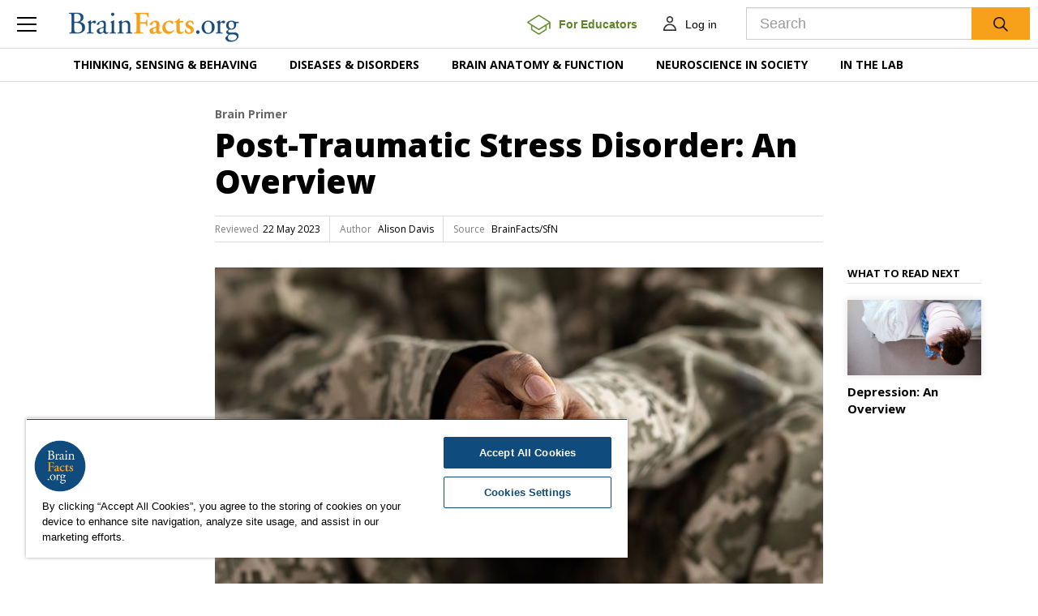

--- FILE ---
content_type: text/html; charset=utf-8
request_url: https://www.brainfacts.org/thinking-sensing-and-behaving/emotions-stress-and-anxiety/2012/post-traumatic-stress-disorder
body_size: 78011
content:
<!DOCTYPE html>
<html lang="en">
<head>
    <!-- CookiePro Cookies Consent Notice start for www.brainfacts.org -->
    <script type="text/javascript" src="https://cookie-cdn.cookiepro.com/consent/&#39;34541a68-0694-413f-8abb-bcfb4664cbf2&#39;/OtAutoBlock.js"></script>
    <script src="https://cookie-cdn.cookiepro.com/scripttemplates/otSDKStub.js" type="text/javascript" charset="UTF-8" data-domain-script="34541a68-0694-413f-8abb-bcfb4664cbf2"></script>
    <script type="text/javascript">
        function OptanonWrapper() { }
    </script>
    <!-- CookiePro Cookies Consent Notice end for www.brainfacts.org -->
    <!-- Google Tag Manager -->
    <script>
        (function (w, d, s, l, i) {
            w[l] = w[l] || []; w[l].push({
                'gtm.start':
                    new Date().getTime(), event: 'gtm.js'
            }); var f = d.getElementsByTagName(s)[0],
                j = d.createElement(s), dl = l != 'dataLayer' ? '&l=' + l : ''; j.async = true; j.src =
                    'https://www.googletagmanager.com/gtm.js?id=' + i + dl; f.parentNode.insertBefore(j, f);
        })(window, document, 'script', 'dataLayer', 'GTM-TZGL2GL');</script>
    <!-- End Google Tag Manager -->
    <!-- Go to www.addthis.com/dashboard to customize your tools -->
    <script type="text/javascript" src="//s7.addthis.com/js/300/addthis_widget.js#pubid=ra-4f6ca81a13efe757"></script>

    <meta charset="utf-8">
<meta http-equiv="X-UA-Compatible" content="IE=edge">
<meta name="viewport" content="width=device-width, initial-scale=1">
        <title>Post-Traumatic Stress Disorder: An Overview</title>
        <meta name="description" content="Post-traumatic stress disorder (PTSD) is caused by a traumatic event that results in symptoms which can impact mood, memory, cognition, behavior, arousal, and more.">
        <meta name="author" content="Alison Davis">
        <meta name="primary_image" content="https://www.brainfacts.org/-/media/Brainfacts2/Diseases-and-Disorders/Mental-Health/Article-Images/PTSD-thumbnail.jpg">
        <meta name="source_organization" content="BrainFacts/SfN">
        <meta name="type" content="Article">
        <meta name="topic" content="PTSD, Mental Health, Diseases &amp; Disorders, Therapies, Thinking, Sensing &amp; Behaving, Brain Anatomy &amp; Function">
        <meta name="topic_path" content="Mental Health/PTSD, Diseases and Disorders/Mental Health, Diseases and Disorders+, Diseases and Disorders/Therapies, Thinking Sensing and Behaving+, Brain Anatomy and Function+">
        <meta name="core_concept" content="How Experience Shapes Your Brain, How Research Benefits Human Health">
        <meta name="grade_level" content="Secondary (9-12)">
        <meta name="series" content="Brain Primer">
        <meta name="search_importance" content="Normal">
        <meta name="search_exclude" content="false">
            <meta property="og:type" content="article" />
            <meta property="og:title" content="Post-Traumatic Stress Disorder: An Overview" />
            <meta property="og:description" content="Post-traumatic stress disorder (PTSD) is caused by a traumatic event that results in symptoms which can impact mood, memory, cognition, behavior, arousal, and more." />
            <meta property="og:image" content="https://www.brainfacts.org/-/media/Brainfacts2/Diseases-and-Disorders/Mental-Health/Article-Images/PTSD-thumbnail.jpg" />
            <meta property="og:image:width" content="750" />
            <meta property="og:image:height" content="423" />
            <meta property="og:url" content="https://www.brainfacts.org:443/thinking-sensing-and-behaving/emotions-stress-and-anxiety/2012/post-traumatic-stress-disorder" />
            <meta name="twitter:title" content="Post-Traumatic Stress Disorder: An Overview" />
            <meta name="twitter:image:src" content="https://www.brainfacts.org/-/media/Brainfacts2/Diseases-and-Disorders/Mental-Health/Article-Images/PTSD-thumbnail.jpg" />
        <meta name="twitter:site" content="BrainFacts.org" />
            <meta name="twitter:description" content="Post-traumatic stress disorder (PTSD) is caused by a traumatic event that results in symptoms which can impact mood, memory, cognition, behavior, arousal, and more." />
        <meta name="twitter:card" content="summary_large_image" />

    
    <link href="/css/brainfacts2/bootstrap.min.css" rel="stylesheet">
    <link href="/css/brainfacts2/brainfacts.css?v=20171006" rel="stylesheet">
    <link href="/bundles/brainfactsStyles?v=cwEeWB3HU5-Yvlye-TV4dTPWadM0VQ3Jn4kyFwXsv9s1" rel="stylesheet"/>

    <!--[if lt IE 9]>
        <script src="https://oss.maxcdn.com/html5shiv/3.7.3/html5shiv.min.js"></script>
        <script src="https://oss.maxcdn.com/respond/1.4.2/respond.min.js"></script>
    <![endif]-->
    <script src="https://ajax.googleapis.com/ajax/libs/jquery/1.12.4/jquery.min.js"></script>
    <script src="/bundles/brainfactsScripts?v=-r9azGxKdYCPdxWAtndbSIaR4u_dd0Bd5bojbaK3Tfc1"></script>

    <link href="/bffavicon.ico" rel="shortcut icon" type="image/x-icon" />
    <link href="/bf-apple-touch-icon-180x180.png" rel="apple-touch-icon" />
    <link href="/bf-touch-icon-192x192.png" rel="icon" sizes="192x192" />
    <link href="/bf-touch-icon-32x32.png" rel="icon" sizes="32x32" />

</head>
<body>
    <!-- Google Tag Manager (noscript) -->
    <noscript>
        <iframe src="https://www.googletagmanager.com/ns.html?id=GTM-TZGL2GL" height="0" width="0" style="display:none;visibility:hidden">
        </iframe>
    </noscript>
    <!-- End Google Tag Manager (noscript) -->
    <div class="main-wrapper">
        <div class="overlay hidden"></div>
        



    <div class="main-menu-pane slide">
        <ul class="nav-level1" id="main-menu" data-ajax="false">
                    <li class="primary-link">
                        <a href="#" data-toggle="collapse" data-target='#inner-menu1' class="collapsed">Thinking, Sensing &amp; Behaving</a>
                                <ul class="nav-level2 collapse" id='inner-menu1'>
                                        <li class="inner-link"><a href="https://www.brainfacts.org/thinking-sensing-and-behaving/aging">Aging </a></li>
                                        <li class="inner-link"><a href="https://www.brainfacts.org/thinking-sensing-and-behaving/brain-development">Brain Development </a></li>
                                        <li class="inner-link"><a href="https://www.brainfacts.org/thinking-sensing-and-behaving/childhood-and-adolescence">Childhood &amp; Adolescence </a></li>
                                        <li class="inner-link"><a href="https://www.brainfacts.org/thinking-sensing-and-behaving/diet-and-lifestyle">Diet &amp; Lifestyle </a></li>
                                        <li class="inner-link"><a href="https://www.brainfacts.org/thinking-sensing-and-behaving/emotions-stress-and-anxiety">Emotions, Stress &amp; Anxiety </a></li>
                                        <li class="inner-link"><a href="https://www.brainfacts.org/thinking-sensing-and-behaving/hearing">Hearing </a></li>
                                        <li class="inner-link"><a href="https://www.brainfacts.org/thinking-sensing-and-behaving/language">Language </a></li>
                                        <li class="inner-link"><a href="https://www.brainfacts.org/thinking-sensing-and-behaving/learning-and-memory">Learning &amp; Memory </a></li>
                                        <li class="inner-link"><a href="https://www.brainfacts.org/thinking-sensing-and-behaving/movement">Movement </a></li>
                                        <li class="inner-link"><a href="https://www.brainfacts.org/thinking-sensing-and-behaving/pain">Pain </a></li>
                                        <li class="inner-link"><a href="https://www.brainfacts.org/thinking-sensing-and-behaving/sleep">Sleep </a></li>
                                        <li class="inner-link"><a href="https://www.brainfacts.org/thinking-sensing-and-behaving/smell">Smell </a></li>
                                        <li class="inner-link"><a href="https://www.brainfacts.org/thinking-sensing-and-behaving/taste">Taste </a></li>
                                        <li class="inner-link"><a href="https://www.brainfacts.org/thinking-sensing-and-behaving/thinking-and-awareness">Thinking &amp; Awareness </a></li>
                                        <li class="inner-link"><a href="https://www.brainfacts.org/thinking-sensing-and-behaving/touch">Touch </a></li>
                                        <li class="inner-link"><a href="https://www.brainfacts.org/thinking-sensing-and-behaving/vision">Vision </a></li>
                                        <li class="inner-link"><a href="https://www.brainfacts.org/thinking-sensing-and-behaving">See All </a></li>
                                </ul>

                    </li>
                    <li class="primary-link">
                        <a href="#" data-toggle="collapse" data-target='#inner-menu2' class="collapsed">Diseases &amp; Disorders</a>
                                <ul class="nav-level2 collapse" id='inner-menu2'>
                                        <li class="inner-link"><a href="https://www.brainfacts.org/diseases-and-disorders/addiction">Addiction </a></li>
                                        <li class="inner-link"><a href="https://www.brainfacts.org/diseases-and-disorders/topic-center-alzheimers-and-dementia">Alzheimer&#39;s &amp; Dementia </a></li>
                                        <li class="inner-link"><a href="https://www.brainfacts.org/diseases-and-disorders/cancer">Cancer </a></li>
                                        <li class="inner-link"><a href="https://www.brainfacts.org/diseases-and-disorders/childhood-disorders">Childhood Disorders </a></li>
                                        <li class="inner-link"><a href="https://www.brainfacts.org/diseases-and-disorders/epilepsy">Epilepsy </a></li>
                                        <li class="inner-link"><a href="https://www.brainfacts.org/diseases-and-disorders/immune-system-disorders">Immune System Disorders </a></li>
                                        <li class="inner-link"><a href="https://www.brainfacts.org/diseases-and-disorders/injury">Injury </a></li>
                                        <li class="inner-link"><a href="https://www.brainfacts.org/diseases-and-disorders/mental-health">Mental Health </a></li>
                                        <li class="inner-link"><a href="https://www.brainfacts.org/diseases-and-disorders/neurodegenerative-disorders">Neurodegenerative Disorders </a></li>
                                        <li class="inner-link"><a href="https://www.brainfacts.org/diseases-and-disorders/infectious-disease">Infectious Disease </a></li>
                                        <li class="inner-link"><a href="https://www.brainfacts.org/diseases-and-disorders/covid-19">COVID-19 </a></li>
                                        <li class="inner-link"><a href="https://www.brainfacts.org/diseases-and-disorders/neurological-disorders-az">Neurological Disorders A-Z </a></li>
                                        <li class="inner-link"><a href="https://www.brainfacts.org/diseases-and-disorders/therapies">Therapies </a></li>
                                        <li class="inner-link"><a href="https://www.brainfacts.org/diseases-and-disorders">See All </a></li>
                                </ul>

                    </li>
                    <li class="primary-link">
                        <a href="#" data-toggle="collapse" data-target='#inner-menu3' class="collapsed">Brain Anatomy &amp; Function</a>
                                <ul class="nav-level2 collapse" id='inner-menu3'>
                                        <li class="inner-link"><a href="https://www.brainfacts.org/brain-anatomy-and-function/anatomy">Anatomy </a></li>
                                        <li class="inner-link"><a href="https://www.brainfacts.org/brain-anatomy-and-function/body-systems">Body Systems </a></li>
                                        <li class="inner-link"><a href="https://www.brainfacts.org/brain-anatomy-and-function/cells-and-circuits">Cells &amp; Circuits </a></li>
                                        <li class="inner-link"><a href="https://www.brainfacts.org/brain-anatomy-and-function/evolution">Evolution </a></li>
                                        <li class="inner-link"><a href="https://www.brainfacts.org/brain-anatomy-and-function/genes-and-molecules">Genes &amp; Molecules </a></li>
                                        <li class="inner-link"><a href="https://www.brainfacts.org/brain-anatomy-and-function">See All </a></li>
                                </ul>

                    </li>
                    <li class="primary-link">
                        <a href="#" data-toggle="collapse" data-target='#inner-menu4' class="collapsed">Neuroscience in Society</a>
                                <ul class="nav-level2 collapse" id='inner-menu4'>
                                        <li class="inner-link"><a href="https://www.brainfacts.org/neuroscience-in-society/the-arts-and-the-brain">The Arts &amp; the Brain </a></li>
                                        <li class="inner-link"><a href="https://www.brainfacts.org/neuroscience-in-society/law-economics-and-ethics">Law, Economics &amp; Ethics </a></li>
                                        <li class="inner-link"><a href="https://www.brainfacts.org/neuroscience-in-society/neuroscience-in-the-news">Neuroscience in the News </a></li>
                                        <li class="inner-link"><a href="https://www.brainfacts.org/neuroscience-in-society/supporting-research">Supporting Research </a></li>
                                        <li class="inner-link"><a href="https://www.brainfacts.org/neuroscience-in-society/tech-and-the-brain">Tech &amp; the Brain </a></li>
                                        <li class="inner-link"><a href="https://www.brainfacts.org/neuroscience-in-society">See All </a></li>
                                </ul>

                    </li>
                    <li class="primary-link">
                        <a href="#" data-toggle="collapse" data-target='#inner-menu5' class="collapsed">In the Lab</a>
                                <ul class="nav-level2 collapse" id='inner-menu5'>
                                        <li class="inner-link"><a href="https://www.brainfacts.org/in-the-lab/animals-in-research">Animals in Research </a></li>
                                        <li class="inner-link"><a href="https://www.brainfacts.org/in-the-lab/topic-center-braini">BRAIN Initiative </a></li>
                                        <li class="inner-link"><a href="https://www.brainfacts.org/in-the-lab/meet-the-researcher">Meet the Researcher </a></li>
                                        <li class="inner-link"><a href="https://www.brainfacts.org/in-the-lab/topic-center-neuro-technologies">Neuro-technologies </a></li>
                                        <li class="inner-link"><a href="https://www.brainfacts.org/in-the-lab/tools-and-techniques">Tools &amp; Techniques </a></li>
                                        <li class="inner-link"><a href="https://www.brainfacts.org/in-the-lab">See All </a></li>
                                </ul>

                    </li>
                    <li class="secondary-link">
                        <a href="https://www.brainfacts.org/explore" data-toggle="collapse" data-target='#inner-menu6' class="collapsed">Explore</a>

                    </li>
                    <li class="secondary-link">
                        <a href="https://www.brainfacts.org/3d-brain" data-toggle="collapse" data-target='#inner-menu7' class="collapsed">3D Brain</a>

                    </li>
                    <li class="secondary-link">
                        <a href="https://www.brainfacts.org/core-concepts" data-toggle="collapse" data-target='#inner-menu8' class="collapsed">Core Concepts</a>

                    </li>
                    <li class="secondary-link">
                        <a href="https://www.brainfacts.org/for-educators" data-toggle="collapse" data-target='#inner-menu9' class="collapsed">For Educators</a>

                    </li>
                    <li class="secondary-link">
                        <a href="https://www.brainfacts.org/ask-an-expert" data-toggle="collapse" data-target='#inner-menu10' class="collapsed">Ask an Expert</a>

                    </li>
                    <li class="secondary-link">
                        <a href="https://www.brainfacts.org/glossary" data-toggle="collapse" data-target='#inner-menu11' class="collapsed">Glossary</a>

                    </li>
                    <li class="secondary-link">
                        <a href="https://www.brainfacts.org/the-brain-facts-book" data-toggle="collapse" data-target='#inner-menu12' class="collapsed">The Brain Facts Book</a>

                    </li>
                    <li class="secondary-link">
                        <a href="https://www.brainfacts.org/about" data-toggle="collapse" data-target='#inner-menu13' class="collapsed">About Us</a>

                    </li>
                <li class="secondary-link hidden-md hidden-lg"><a href="https://my.sfn.org/BrainFacts/Profile">MyAccount</a></li>

        </ul>
    </div>


<div class="main-header affix " data-ajax="false">
    <div class="container-fluid">
        <div class="header-menu">
            <button type="button" class="menu-link btn btn-link collapsed">
                <span class="icn-menu"></span>
            </button>
        </div>
    </div>
    <div class="header-logo">
    <a href="/">
        <img src="/images/brainfacts2/logo-brainfacts.png" alt="BrainFacts.org">
    </a>
</div>

    <div class="header-account custom-header">
        <a class="btn btn-link for-educators-link" href="/for-educators">
            <img class="for-educators-icon" src="/images/brainfacts2/for_Educators_Button.png" alt="for-educators/find-a-neuroscientist">
            <span class="for-educators-text">For Educators</span>
        </a>
        
<div class="account dropdown">
        <a id="mainheader_0_ctl00_LoginButton" class="btn btn-link" href="/account/login?redir=https://www.brainfacts.org/thinking-sensing-and-behaving/emotions-stress-and-anxiety/2012/post-traumatic-stress-disorder">
            <span class="icn-user"></span>
            <span class="login">Log in</span>
        </a>
</div>

    </div>
    <button type="button" class="search-link btn btn-link collapsed">
    <span class="icn-search"></span>
</button>
<div class="header-search hidden">
    <div class="input-group">
        <input name="GlobalSearch" type="text" id="txtGlobalSearchBox" class="form-control input-lg jsSearchText" placeholder="Search">
        <span class="input-group-btn">
            <button type="button" name="GlobalSearchButton" value="" onclick="return btnGlobalSearch();" id="btnGlobalSearch" class="btn btn-search btn-lg"><img src="/images/brainfacts2/icn-search.png" alt="Search"></button>
        </span>
    </div>
</div>
</div>
<script src="/scripts/brainfacts2/Navigation/hamburger.js"></script>
            <div class="main-navigation">
        <div class="container">
            <ul class="nav navbar-nav" data-ajax="false">
                    <li class="dropdown">
                        <a class="dropdown-toggle" data-toggle="dropdown" href="">Thinking, Sensing &amp; Behaving</a>
                        <div class="dropdown-menu" role="menu">
                            <div class="container">
                                <div class="nav-links">
                                    <ul>
                                                <li class="inner-link">
                                                    <a href="https://www.brainfacts.org/thinking-sensing-and-behaving/aging">Aging</a>
                                                </li>
                                                <li class="inner-link">
                                                    <a href="https://www.brainfacts.org/thinking-sensing-and-behaving/brain-development">Brain Development</a>
                                                </li>
                                                <li class="inner-link">
                                                    <a href="https://www.brainfacts.org/thinking-sensing-and-behaving/childhood-and-adolescence">Childhood &amp; Adolescence</a>
                                                </li>
                                                <li class="inner-link">
                                                    <a href="https://www.brainfacts.org/thinking-sensing-and-behaving/diet-and-lifestyle">Diet &amp; Lifestyle</a>
                                                </li>
                                                <li class="inner-link">
                                                    <a href="https://www.brainfacts.org/thinking-sensing-and-behaving/emotions-stress-and-anxiety">Emotions, Stress &amp; Anxiety</a>
                                                </li>
                                                <li class="inner-link">
                                                    <a href="https://www.brainfacts.org/thinking-sensing-and-behaving/hearing">Hearing</a>
                                                </li>
                                                <li class="inner-link">
                                                    <a href="https://www.brainfacts.org/thinking-sensing-and-behaving/language">Language</a>
                                                </li>
                                                <li class="inner-link">
                                                    <a href="https://www.brainfacts.org/thinking-sensing-and-behaving/learning-and-memory">Learning &amp; Memory</a>
                                                </li>
                                                <li class="inner-link">
                                                    <a href="https://www.brainfacts.org/thinking-sensing-and-behaving/movement">Movement</a>
                                                </li>
                                                <li class="inner-link">
                                                    <a href="https://www.brainfacts.org/thinking-sensing-and-behaving/pain">Pain</a>
                                                </li>
                                                <li class="inner-link">
                                                    <a href="https://www.brainfacts.org/thinking-sensing-and-behaving/sleep">Sleep</a>
                                                </li>
                                                <li class="inner-link">
                                                    <a href="https://www.brainfacts.org/thinking-sensing-and-behaving/smell">Smell</a>
                                                </li>
                                                <li class="inner-link">
                                                    <a href="https://www.brainfacts.org/thinking-sensing-and-behaving/taste">Taste</a>
                                                </li>
                                                <li class="inner-link">
                                                    <a href="https://www.brainfacts.org/thinking-sensing-and-behaving/thinking-and-awareness">Thinking &amp; Awareness</a>
                                                </li>
                                                <li class="inner-link">
                                                    <a href="https://www.brainfacts.org/thinking-sensing-and-behaving/touch">Touch</a>
                                                </li>
                                                <li class="inner-link">
                                                    <a href="https://www.brainfacts.org/thinking-sensing-and-behaving/vision">Vision</a>
                                                </li>
                                        <li class="inner-link">
                                            <a href="https://www.brainfacts.org/thinking-sensing-and-behaving">See All</a>
                                        </li>
                                    </ul>
                                </div>
                            </div>
                        </div>
                    </li>
                    <li class="dropdown">
                        <a class="dropdown-toggle" data-toggle="dropdown" href="">Diseases &amp; Disorders</a>
                        <div class="dropdown-menu" role="menu">
                            <div class="container">
                                <div class="nav-links">
                                    <ul>
                                                <li class="inner-link">
                                                    <a href="https://www.brainfacts.org/diseases-and-disorders/addiction">Addiction</a>
                                                </li>
                                                <li class="inner-link">
                                                    <a href="https://www.brainfacts.org/diseases-and-disorders/topic-center-alzheimers-and-dementia">Alzheimer&#39;s &amp; Dementia</a>
                                                </li>
                                                <li class="inner-link">
                                                    <a href="https://www.brainfacts.org/diseases-and-disorders/cancer">Cancer</a>
                                                </li>
                                                <li class="inner-link">
                                                    <a href="https://www.brainfacts.org/diseases-and-disorders/childhood-disorders">Childhood Disorders</a>
                                                </li>
                                                <li class="inner-link">
                                                    <a href="https://www.brainfacts.org/diseases-and-disorders/epilepsy">Epilepsy</a>
                                                </li>
                                                <li class="inner-link">
                                                    <a href="https://www.brainfacts.org/diseases-and-disorders/immune-system-disorders">Immune System Disorders</a>
                                                </li>
                                                <li class="inner-link">
                                                    <a href="https://www.brainfacts.org/diseases-and-disorders/injury">Injury</a>
                                                </li>
                                                <li class="inner-link">
                                                    <a href="https://www.brainfacts.org/diseases-and-disorders/mental-health">Mental Health</a>
                                                </li>
                                                <li class="inner-link">
                                                    <a href="https://www.brainfacts.org/diseases-and-disorders/neurodegenerative-disorders">Neurodegenerative Disorders</a>
                                                </li>
                                                <li class="inner-link">
                                                    <a href="https://www.brainfacts.org/diseases-and-disorders/infectious-disease">Infectious Disease</a>
                                                </li>
                                                <li class="inner-link">
                                                    <a href="https://www.brainfacts.org/diseases-and-disorders/covid-19">COVID-19</a>
                                                </li>
                                                <li class="inner-link">
                                                    <a href="https://www.brainfacts.org/diseases-and-disorders/neurological-disorders-az">Neurological Disorders A-Z</a>
                                                </li>
                                                <li class="inner-link">
                                                    <a href="https://www.brainfacts.org/diseases-and-disorders/therapies">Therapies</a>
                                                </li>
                                        <li class="inner-link">
                                            <a href="https://www.brainfacts.org/diseases-and-disorders">See All</a>
                                        </li>
                                    </ul>
                                </div>
                            </div>
                        </div>
                    </li>
                    <li class="dropdown">
                        <a class="dropdown-toggle" data-toggle="dropdown" href="">Brain Anatomy &amp; Function</a>
                        <div class="dropdown-menu" role="menu">
                            <div class="container">
                                <div class="nav-links">
                                    <ul>
                                                <li class="inner-link">
                                                    <a href="https://www.brainfacts.org/brain-anatomy-and-function/anatomy">Anatomy</a>
                                                </li>
                                                <li class="inner-link">
                                                    <a href="https://www.brainfacts.org/brain-anatomy-and-function/body-systems">Body Systems</a>
                                                </li>
                                                <li class="inner-link">
                                                    <a href="https://www.brainfacts.org/brain-anatomy-and-function/cells-and-circuits">Cells &amp; Circuits</a>
                                                </li>
                                                <li class="inner-link">
                                                    <a href="https://www.brainfacts.org/brain-anatomy-and-function/evolution">Evolution</a>
                                                </li>
                                                <li class="inner-link">
                                                    <a href="https://www.brainfacts.org/brain-anatomy-and-function/genes-and-molecules">Genes &amp; Molecules</a>
                                                </li>
                                        <li class="inner-link">
                                            <a href="https://www.brainfacts.org/brain-anatomy-and-function">See All</a>
                                        </li>
                                    </ul>
                                </div>
                            </div>
                        </div>
                    </li>
                    <li class="dropdown">
                        <a class="dropdown-toggle" data-toggle="dropdown" href="">Neuroscience in Society</a>
                        <div class="dropdown-menu" role="menu">
                            <div class="container">
                                <div class="nav-links">
                                    <ul>
                                                <li class="inner-link">
                                                    <a href="https://www.brainfacts.org/neuroscience-in-society/the-arts-and-the-brain">The Arts &amp; the Brain</a>
                                                </li>
                                                <li class="inner-link">
                                                    <a href="https://www.brainfacts.org/neuroscience-in-society/law-economics-and-ethics">Law, Economics &amp; Ethics</a>
                                                </li>
                                                <li class="inner-link">
                                                    <a href="https://www.brainfacts.org/neuroscience-in-society/neuroscience-in-the-news">Neuroscience in the News</a>
                                                </li>
                                                <li class="inner-link">
                                                    <a href="https://www.brainfacts.org/neuroscience-in-society/supporting-research">Supporting Research</a>
                                                </li>
                                                <li class="inner-link">
                                                    <a href="https://www.brainfacts.org/neuroscience-in-society/tech-and-the-brain">Tech &amp; the Brain</a>
                                                </li>
                                        <li class="inner-link">
                                            <a href="https://www.brainfacts.org/neuroscience-in-society">See All</a>
                                        </li>
                                    </ul>
                                </div>
                            </div>
                        </div>
                    </li>
                    <li class="dropdown">
                        <a class="dropdown-toggle" data-toggle="dropdown" href="">In the Lab</a>
                        <div class="dropdown-menu" role="menu">
                            <div class="container">
                                <div class="nav-links">
                                    <ul>
                                                <li class="inner-link">
                                                    <a href="https://www.brainfacts.org/in-the-lab/animals-in-research">Animals in Research</a>
                                                </li>
                                                <li class="inner-link">
                                                    <a href="https://www.brainfacts.org/in-the-lab/topic-center-braini">BRAIN Initiative</a>
                                                </li>
                                                <li class="inner-link">
                                                    <a href="https://www.brainfacts.org/in-the-lab/meet-the-researcher">Meet the Researcher</a>
                                                </li>
                                                <li class="inner-link">
                                                    <a href="https://www.brainfacts.org/in-the-lab/topic-center-neuro-technologies">Neuro-technologies</a>
                                                </li>
                                                <li class="inner-link">
                                                    <a href="https://www.brainfacts.org/in-the-lab/tools-and-techniques">Tools &amp; Techniques</a>
                                                </li>
                                        <li class="inner-link">
                                            <a href="https://www.brainfacts.org/in-the-lab">See All</a>
                                        </li>
                                    </ul>
                                </div>
                            </div>
                        </div>
                    </li>
            </ul>
        </div>
    </div>
<div>
    <a id="skip">
        <!--skip anchor-->
    </a>
</div>

        <div class="main-content">
            <div class="wrap">
                <div class="page-content">
                    <div class="article-content">
    <progress value="0" class="affix"></progress>
    <div class="container">
        <div class="row">
            <div class="col-lg-8 col-lg-offset-2 col-md-9 col-md-offset-1 column-main article-body">
                <script type="text/javascript" src="//s7.addthis.com/js/300/addthis_widget.js#pubid=ra-58f509d4f358642b"></script>
<script src="/scripts/brainfacts2/article-share.js"></script>    <div class="article-slug">
        <a href=https://www.brainfacts.org/explore?series={30F5AE00-F3B1-42B9-B49E-64AAF557CAB8}>
            Brain Primer
        </a>

    </div>
    <h1 class="article-title">Post-Traumatic Stress Disorder: An Overview</h1>
    <div class="article-citation">
        <ul>
                            <li><span class="citation-label">Reviewed</span><span class="citation-value">22 May 2023</span></li>
                            <li>
                        <span class="citation-label">Author</span>
                    <span class="citation-value">
Alison Davis                    </span>
                </li>

                    <li>
                        <span class="citation-label">Source</span><span class="citation-value">
                            BrainFacts/SfN
                        </span>
                    </li>

        </ul>
    </div>

            </div>
        </div>

        <div class="row">
            <div class="col-md-12 column-hero">
                <div class="hero-content">
                    
                </div>
            </div>
        </div>

        <div class="row">
            <div class="col-lg-8 col-lg-offset-2 col-md-9 col-md-offset-1 column-main article-body">
                <div class="image ">
<img height="423" alt="Woman in army uniform with hands crossed" width="750" src="https://www.brainfacts.org/-/media/Brainfacts2/Diseases-and-Disorders/Mental-Health/Article-Images/PTSD-thumbnail.jpg" />
<div class="text-source">iStock.com via Prostock-Studio</div>
</div>
<p>Around half of all U.S. adults will experience at least one traumatic event in their lifetime. However, not all traumatic events will lead to post-traumatic stress disorder (PTSD): a condition that impacts around 6% of the U.S. population at some point in their lives.</p>
<p>PTSD is somewhat unique among psychiatric disorders in that it has a definitive cause: a traumatic event such as a natural disaster, military combat, a terrorist attack, a serious accident, physical assault, or sexual abuse. PTSD can develop immediately after such a distressing event, but it can also take months or years for symptoms to emerge. Symptoms are often debilitating enough to interfere with relationships or work. Some people have PTSD for many years, experiencing flashbacks and nightmares, intrusive memories of the traumatic event, and hyperarousal &mdash; feeling on edge and/or angry. To compensate, individuals with PTSD try to avoid known triggers but nonetheless may experience memory loss, feelings of blame, and decreased interest in everyday activities. Currently, <a href="https://www.brainfacts.org/glossary#cbt" target="_self">cognitive behavioral therapy</a> is thought to be the most effective treatment for PTSD.</p>
<p>Neuroscientists have discovered physiological changes in people with PTSD. These changes include increased heart rate, elevated sweat gland activity, and enhanced eye blink muscle contraction in response to audio or video triggers of traumatizing scenes like gunfire or other violence. Simply recalling the initial traumatic event can also bring on these symptoms. Another hallmark of PTSD is shallow sleeping with dysfunctional <a href="https://www.brainfacts.org/glossary#rem" target="_self">rapid eye movement</a> (REM) sleep, which can lead to sleep deprivation over time. The body&rsquo;s general response to stress is maximal in PTSD, with altered levels of hormones such as <a href="https://www.brainfacts.org/glossary#cortisol" target="_self">cortisol</a> and <a href="https://www.brainfacts.org/glossary#norepinephrine" target="_self">norepinephrine</a>, the primary fuels in the fight-or-flight response to danger or fear. Accordingly, PTSD treatment can sometimes include drugs that block norepinephrine, such as the blood-pressure medication prazosin and beta blockers like propranolol. Scientists have also detected low levels of other neurotransmitters such as <a href="https://www.brainfacts.org/glossary#serotonin" target="_self">serotonin</a> in people with PTSD, leading to the use of <a href="https://www.brainfacts.org/glossary#ssri">selective serotonin reuptake inhibitors</a> (SSRIs) for treatment. The neurotransmitter neuropeptide Y also appears to offer some protection against developing PTSD.</p>
<p>Neuroimaging studies have begun to reveal the neurobiological signatures of PTSD, including changes in brain structure. Many people with PTSD have a smaller <a href="https://www.brainfacts.org/3d-brain?__hstc=177771770.c1f00917eab7cc31eb050bbc328ae48e.1680881883930.1681138906825.1681141667201.5&amp;__hssc=177771770.5.1681141667201&amp;__hsfp=2003037740#intro=false&amp;focus=Brain-limbic_system-hippocampus-hippocampus" target="_self">hippocampus</a> (the brain region integral for learning and memory) and a smaller <a href="https://www.brainfacts.org/3d-brain?__hstc=177771770.c1f00917eab7cc31eb050bbc328ae48e.1680881883930.1681138906825.1681141667201.5&amp;__hssc=177771770.5.1681141667201&amp;__hsfp=2003037740#intro=false&amp;focus=Brain-cerebral_hemisphere-frontal_lobe-prefrontal_cortex" target="_self">prefrontal cortex</a> (the part of the brain that helps control thinking, emotions, and behavior). In contrast, the brain&rsquo;s emotional center, the <a href="https://www.brainfacts.org/3d-brain?__hstc=177771770.c1f00917eab7cc31eb050bbc328ae48e.1680881883930.1681138906825.1681141667201.5&amp;__hssc=177771770.5.1681141667201&amp;__hsfp=2003037740#intro=false&amp;focus=Brain-limbic_system-amygdala" target="_self">amygdala</a>, is apparently overactive in responding to stimuli in people with PTSD. Genes are involved in PTSD susceptibility, but research is not yet conclusive regarding the importance of their role or which genes are involved. What is clear, however, is that genes affecting PTSD risk also affect the risk for major depression, generalized anxiety disorder, or panic disorder &mdash; suggesting common biological components of these psychiatric conditions. Neuroimaging studies that pinpoint brain regions disrupted in PTSD support the development of new drugs targeting neural function in those regions. Among these drugs are cannabinoids, glutamate, and oxytocin &mdash; the latter of which is implicated in social bonding.</p>
<hr />
<p><em>Adapted from the 8th edition of&nbsp;</em><a href="https://www.brainfacts.org/the-brain-facts-book" target="_self">Brain Facts</a><em> by Alison Davis.</em></p>
<p><em><em>If you or someone you know in the U.S. is struggling with self-harm or thoughts of suicide, visit or call the&nbsp;<a rel="noopener noreferrer" href="https://suicidepreventionlifeline.org/" target="_blank">National Suicide Prevention Lifeline</a>&nbsp;at 988 or 1-800-273-8255.</em><br />
</em></p>    <div class="clearfix"></div>
    <div id="endcontentpixel">
        <script src="/scripts/brainfacts2/roundtrip.js" type="text/javascript"></script>
    </div>
    <div class="article-author">
            <h3>About the Author</h3>
                    <div class="item">
                <div class="thumb">
                        <a href="https://www.brainfacts.org/authorbiography?id={533D88EB-9522-4238-A29B-081ADEF32F8A}" target="_blank">
                                <img src="https://www.brainfacts.org/-/media/Brainfacts2/People/Alison-Davis.png" alt="Photograph of Alison Davis" class="img-circle">
                        </a>
                </div>
                <div class="info">
                        <p class="name"><a href="https://www.brainfacts.org/authorbiography?id={533D88EB-9522-4238-A29B-081ADEF32F8A}" target="_blank">Alison Davis</a></p>
                    <p class="description">Alison Davis is a senior science writer and science-policy strategist. Alison earned a B.S. in biochemistry from Virginia Tech, a Ph.D. in pharmacology from Georgetown, and did a post doc in Developmental Biology at Stanford, after which she completed the Science Communication program at the University of California, Santa Cruz.</p>
                </div>
            </div>
        <div class="clearfix"></div>
    </div>
    <div class="article-provider">
            <h3>CONTENT PROVIDED BY</h3>
        <div class="item">
            <div class="info">
                <p class="name">
BrainFacts/SfN                </p>
                <p class="description">
                </p>
            </div>
        </div>
        <div class="clearfix"></div>
    </div>
    <div class="article-references toggle-pane">
        <h3><a class="collapsed" data-toggle="collapse" href="#pane-references">References</a></h3>
            <div class="pane collapse" id="pane-references">
                <p>American Psychiatric Association. (2023). <em>Diagnostic and Statistical Manual of Mental Disorders</em> (5th ed., text rev.). <a rel="noopener noreferrer" href="https://doi.org/10.1176/appi.books.9780890425787" target="_blank">https://doi.org/10.1176/appi.books.9780890425787</a><br />
<br />
Bandelow, B., &amp; Michaelis, S. (2015). Epidemiology of anxiety disorders in the 21st century. <em>Dialogues in Cclinical Nneuroscience, 17</em>(3), 327&ndash;335. <a rel="noopener noreferrer" href="https://doi.org/10.31887/DCNS.2015.17.3/bbandelow" target="_blank">https://doi.org/10.31887/DCNS.2015.17.3/bbandelow</a><br />
<br />
Burgui&egrave;re, E., Monteiro, P., Mallet, L., Feng, G., &amp; Graybiel, A. M. (2015). Striatal circuits, habits, and implications for obsessive-compulsive disorder. <em>Current Oopinion in Nneurobiology, 30</em>, 59&ndash;65.&nbsp;<a rel="noopener noreferrer" href=" https://doi.org/10.1016/j.conb.2014.08.008" target="_blank">https://doi.org/10.1016/j.conb.2014.08.008</a><br />
<br />
Craddock, N., &amp; Sklar, P. (2013). Genetics of bipolar disorder. <em>Lancet (London, England), 381</em>(9878), 1654&ndash;1662. <a rel="noopener noreferrer" href="https://doi.org/10.1016/S0140-6736(13)60855-7" target="_blank">https://doi.org/10.1016/S0140-6736(13)60855-7</a><br />
<br />
Foland-Ross, L. C., Hamilton, P., Sacchet, M. D., Furman, D. J., Sherdell, L., &amp; Gotlib, I. H. (2014). Activation of the medial prefrontal and posterior cingulate cortex during encoding of negative material predicts symptom worsening in major depression. <em>Neuroreport, 25</em>(5), 324&ndash;329. <a rel="noopener noreferrer" href="https://doi.org/10.1097/WNR.0000000000000095" target="_blank">https://doi.org/10.1097/WNR.0000000000000095</a><br />
<br />
Geddes, J. R., &amp; Miklowitz, D. J. (2013). Treatment of bipolar disorder. <em>Lancet (London, England), 381</em>(9878), 1672&ndash;1682. <a rel="noopener noreferrer" href="https://doi.org/10.1016/S0140-6736(13)60857-0" target="_blank">https://doi.org/10.1016/S0140-6736(13)60857-0</a><br />
<br />
Kavanagh, D. H., Tansey, K. E., O'Donovan, M. C., &amp; Owen, M. J. (2015). Schizophrenia genetics: emerging themes for a complex disorder.<em> Molecular Ppsychiatry, 20</em>(1), 72&ndash;76. <a rel="noopener noreferrer" href="https://doi.org/10.1038/mp.2014.148" target="_blank">https://doi.org/10.1038/mp.2014.148</a><br />
<br />
Memon, M. A. (2018). Panic Disorder. Medscape. <a rel="noopener noreferrer" href="http://emedicine.medscape.com/article/287913-overview" target="_blank">http://emedicine.medscape.com/article/287913-overview</a><br />
<br />
National Alliance on Mental Illness. (2017). Depression. <a rel="noopener noreferrer" href="https://www.nami.org/Learn-More/Mental-Health-Conditions/Depression" target="_blank">https://www.nami.org/Learn-More/Mental-Health-Conditions/Depression</a><br />
<br />
National Institute of Mental Health. (2017). Anxiety Disorders. NIH. <a rel="noopener noreferrer" href="https://www.nimh.nih.gov/health/topics/anxiety-disorders/index.shtml" target="_blank">https://www.nimh.nih.gov/health/topics/anxiety-disorders/index.shtml</a><br />
<br />
National Institute of Mental Health. (2017). Bipolar Disorder. NIH. <a rel="noopener noreferrer" href="https://www.nimh.nih.gov/health/statistics/prevalence/bipolar-disorder-among-adults.shtml" target="_blank">https://www.nimh.nih.gov/health/statistics/prevalence/bipolar-disorder-among-adults.shtml</a><br />
<br />
National Institute of Mental Health. (2017). Depression. NIH. <a rel="noopener noreferrer" href="https://www.nimh.nih.gov/health/topics/depression/index.shtml" target="_blank">https://www.nimh.nih.gov/health/topics/depression/index.shtml</a><br />
<br />
National Institute of Mental Health. (2017). Obsessive-Compulsive Disorder (OCD). NIH. <a rel="noopener noreferrer" href="https://www.nimh.nih.gov/health/topics/obsessive-compulsive-disorder-ocd/index.shtml" target="_blank">https://www.nimh.nih.gov/health/topics/obsessive-compulsive-disorder-ocd/index.shtml</a><br />
<br />
National Institute of Mental Health. (2017). Panic Disorder. NIH. <a rel="noopener noreferrer" href="https://www.nimh.nih.gov/health/statistics/prevalence/panic-disorder-among-adults.shtml" target="_blank">https://www.nimh.nih.gov/health/statistics/prevalence/panic-disorder-among-adults.shtml</a><br />
<br />
National Institute of Mental Health. (2017). Post-Traumatic Stress Disorder (PTSD). NIH. <a rel="noopener noreferrer" href="https://www.nimh.nih.gov/health/statistics/prevalence/post-traumatic-stress-disorder-among-adults.shtml" target="_blank">https://www.nimh.nih.gov/health/statistics/prevalence/post-traumatic-stress-disorder-among-adults.shtml</a><br />
<br />
Pittenger, C., &amp; Bloch, M. H. (2014). Pharmacological treatment of obsessive-compulsive disorder. <em>The Psychiatric Cclinics of North America, 37</em>(3), 375&ndash;391. <a rel="noopener noreferrer" href="https://doi.org/10.1016/j.psc.2014.05.006" target="_blank">https://doi.org/10.1016/j.psc.2014.05.006</a><br />
<br />
Ragen, B. J., Seidel, J., Chollak, C., Pietrzak, R. H., &amp; Neumeister, A. (2015). Investigational drugs under development for the treatment of PTSD. <em>Expert Opinion on Investigational Drugs, 24</em>(5), 659&ndash;672. <a rel="noopener noreferrer" href="https://doi.org/10.1517/13543784.2015.1020109" target="_blank">https://doi.org/10.1517/13543784.2015.1020109</a><br />
<br />
Strube, W., Bunse, T., Nitsche, M. A., Wobrock, T., Aborowa, R., Misewitsch, K., Herrmann, M., Falkai, P., &amp; Hasan, A. (2015). Smoking restores impaired LTD-like plasticity in schizophrenia: a transcranial direct current stimulation study. <em>Neuropsychopharmacology, 40</em>(4), 822&ndash;830. <a rel="noopener noreferrer" href="https://doi.org/10.1038/npp.2014.275" target="_blank">https://doi.org/10.1038/npp.2014.275</a><br />
<br />
Treadway, M. T., Waskom, M. L., Dillon, D. G., Holmes, A. J., Park, M. T. M., Chakravarty, M. M., Dutra, S. J., Polli, F. E., Iosifescu, D. V., Fava, M., Gabrieli, J. D. E., &amp; Pizzagalli, D. A. (2015). Illness progression, recent stress, and morphometry of hippocampal subfields and medial prefrontal cortex in major depression. <em>Biological Psychiatry</em>, 77(3), 285&ndash;294. <a rel="noopener noreferrer" href="https://doi.org/10.1016/j.biopsych.2014.06.018" target="_blank">https://doi.org/10.1016/j.biopsych.2014.06.018</a></p>
<p>U.S. Department of Veterans Affairs. (2023). PTSD: National Center for PTSD. <a href="https://www.ptsd.va.gov/understand/common/common_adults.asp">https://www.ptsd.va.gov/understand/common/common_adults.asp</a>&nbsp;<br />
<br />
World Health Organization. (2022). Mental disorders. <a rel="noopener noreferrer" href="https://www.who.int/news-room/fact-sheets/detail/mental-disorders" target="_blank">https://www.who.int/news-room/fact-sheets/detail/mental-disorders</a>&nbsp;</p>
<br />
            </div>
    </div>
    <div class="article-tags">
        <span class="tag-label">Related Topics</span>
            <a href="https://www.brainfacts.org/explore?topic={F32A6AA4-FA3A-4767-89F0-98C5ED9A523C}" class="tag">PTSD</a>
            <a href="https://www.brainfacts.org/explore?topic={77235980-C456-4D02-9B91-995E3B00930F}" class="tag">Mental Health</a>
            <a href="https://www.brainfacts.org/explore?topic={332842CB-AB93-48AB-AE8E-C7364C41BD57}" class="tag">Diseases & Disorders</a>
            <a href="https://www.brainfacts.org/explore?topic={BF1E603B-7E32-499B-8257-509A9DA6A812}" class="tag">Therapies</a>
            <a href="https://www.brainfacts.org/explore?topic={28DEF670-F80A-4909-B37A-280FE86FF110}" class="tag">Thinking, Sensing & Behaving</a>
            <a href="https://www.brainfacts.org/explore?topic={3024A9E0-1950-4A4A-B3FA-3F804A389769}" class="tag">Brain Anatomy & Function</a>
    </div>
 
            </div>
            
            <div class="col-md-2 col-sm-4 column-right">
                    <div class="article-next">
            <h5>What to Read Next</h5>
        <div class="article-item">
                <div class="thumb">
                    <a href="https://www.brainfacts.org/diseases-and-disorders/mental-health/2023/major-depressive-disorder-073123"><img src="https://www.brainfacts.org/-/media/Brainfacts2/Diseases-and-Disorders/Mental-Health/Article-Images/depression-thumbnail.jpg" alt="Woman with head in her hands"></a>
                </div>
                            <div class="content">
                    <div class="title">
                        <a href="https://www.brainfacts.org/diseases-and-disorders/mental-health/2023/major-depressive-disorder-073123">Depression: An Overview</a>
                    </div>
                </div>
        </div>
    </div>

            </div>
        </div>
    </div>    
</div>
<div class="article-promoted-articles">
    <div class="container">
        <div class="row">
            <div class="col-md-8">
                    <div class="article-topic-header">
        <h3>Also In <a href="https://www.brainfacts.org/thinking-sensing-and-behaving/emotions-stress-and-anxiety">Emotions, Stress &amp; Anxiety</a></h3>
    </div>
    <div class="articles-more-in-topic">
        <div class="articles-list-wrap">
            <div class="row custom-list-block-articles">
                    <div class="col-md-4 col-sm-4">
                        <div class="article-item">
                            <div class="thumb">
                                <a href="https://www.brainfacts.org/thinking-sensing-and-behaving/emotions-stress-and-anxiety/2025/leading-by-example-how-parents-can-model-emotional-regulation-for-kids-092525"><img src="https://www.brainfacts.org/-/media/Brainfacts2/Thinking-Sensing-and-Behaving/Emotions-Stress-and-Anxiety/Article-Images/emotional-regulation-thumbnail.jpg" alt="Parent holding child "></a>
                            </div>
                            <div class="content">
                                <div class="title">
                                    <a href="https://www.brainfacts.org/thinking-sensing-and-behaving/emotions-stress-and-anxiety/2025/leading-by-example-how-parents-can-model-emotional-regulation-for-kids-092525">How Parents can Model Emotional Regulation for Kids</a>
                                </div>
                            </div>
                        </div>
                    </div>
                    <div class="col-md-4 col-sm-4">
                        <div class="article-item">
                            <div class="thumb">
                                <a href="https://www.brainfacts.org/thinking-sensing-and-behaving/emotions-stress-and-anxiety/2024/the-immune-system-may-be-a-regulator-of-fear-and-anxiety-109024"><img src="https://www.brainfacts.org/-/media/Brainfacts2/Thinking-Sensing-and-Behaving/Emotions-Stress-and-Anxiety/Article-Images/Inflammation-Anxiety-Fear-Press-Conference-Thumbnail.jpg" alt="Man sitting on couch holding chest"></a>
                            </div>
                            <div class="content">
                                <div class="title">
                                    <a href="https://www.brainfacts.org/thinking-sensing-and-behaving/emotions-stress-and-anxiety/2024/the-immune-system-may-be-a-regulator-of-fear-and-anxiety-109024">The Immune System May be a Regulator of Fear and Anxiety</a>
                                </div>
                            </div>
                        </div>
                    </div>
                    <div class="col-md-4 col-sm-4">
                        <div class="article-item">
                            <div class="thumb">
                                <a href="https://www.brainfacts.org/thinking-sensing-and-behaving/emotions-stress-and-anxiety/2024/burnout-exhausts-brain-function-and-physiology-031424"><img src="https://www.brainfacts.org/-/media/Brainfacts2/Thinking-Sensing-and-Behaving/Emotions-Stress-and-Anxiety/Article-Images/Burnout-Thumbnail.jpg" alt="Woman with hand on head"></a>
                            </div>
                            <div class="content">
                                <div class="title">
                                    <a href="https://www.brainfacts.org/thinking-sensing-and-behaving/emotions-stress-and-anxiety/2024/burnout-exhausts-brain-function-and-physiology-031424">Burnout Exhausts Brain Function and Physiology</a>
                                </div>
                            </div>
                        </div>
                    </div>
                    <div class="col-md-4 col-sm-4">
                        <div class="article-item">
                            <div class="thumb">
                                <a href="https://www.brainfacts.org/thinking-sensing-and-behaving/emotions-stress-and-anxiety/2024/how-fear-responses-shape-our-actions-031324"><img src="https://www.brainfacts.org/-/media/Brainfacts2/Thinking-Sensing-and-Behaving/Emotions-Stress-and-Anxiety/Article-Images/fear-response.jpg" alt="Character showing fear"></a>
                            </div>
                            <div class="content">
                                <div class="title">
                                    <a href="https://www.brainfacts.org/thinking-sensing-and-behaving/emotions-stress-and-anxiety/2024/how-fear-responses-shape-our-actions-031324">How Fear Responses Shape Our Actions</a>
                                </div>
                            </div>
                        </div>
                    </div>
                    <div class="col-md-4 col-sm-4">
                        <div class="article-item">
                            <div class="thumb">
                                <a href="https://www.brainfacts.org/thinking-sensing-and-behaving/emotions-stress-and-anxiety/2024/facing-fears--even-virtually--could-help-people-overcome-their-worst-terrors-030524"><img src="https://www.brainfacts.org/-/media/Brainfacts2/Thinking-Sensing-and-Behaving/Emotions-Stress-and-Anxiety/Article-Images/Anxiety-Fear-Press-Conference-Thumbnail.jpg" alt="Man with VR headset"></a>
                            </div>
                            <div class="content">
                                <div class="title">
                                    <a href="https://www.brainfacts.org/thinking-sensing-and-behaving/emotions-stress-and-anxiety/2024/facing-fears--even-virtually--could-help-people-overcome-their-worst-terrors-030524">Virtually Facing Fears Could Help People Overcome Terrors</a>
                                </div>
                            </div>
                        </div>
                    </div>
                    <div class="col-md-4 col-sm-4">
                        <div class="article-item">
                            <div class="thumb">
                                <a href="https://www.brainfacts.org/thinking-sensing-and-behaving/emotions-stress-and-anxiety/2024/fear-conditioning-processing-and-forming-fears-022224"><img src="https://www.brainfacts.org/-/media/Brainfacts2/Thinking-Sensing-and-Behaving/Emotions-Stress-and-Anxiety/Article-Images/fear-conditioning.jpg" alt="Chicken and question marks"></a>
                            </div>
                            <div class="content">
                                <div class="title">
                                    <a href="https://www.brainfacts.org/thinking-sensing-and-behaving/emotions-stress-and-anxiety/2024/fear-conditioning-processing-and-forming-fears-022224">Fear Conditioning: Processing and Forming Fears</a>
                                </div>
                            </div>
                        </div>
                    </div>
            </div>
            <div class="clearfix"></div>
        </div>
    </div>

            </div>
            <div class="col-md-4">
                    <div class="articles-trending">

        <div class="article-trending-header">
            <h3>Trending</h3>
            <p class="text-muted">Popular articles on <em>BrainFacts.org</em></p>
        </div><!-- END .article-trending-header -->

        <div class="articles-list-wrap">
            <ol>
                    <li>
                        <div class="article-item">
                            <div class="thumb">
                                <a href="https://www.brainfacts.org/thinking-sensing-and-behaving/sleep/2025/the-fascinating-neuroscience-of-lucid-dreaming-072325">
                                    <img src="https://www.brainfacts.org/-/media/Brainfacts2/Thinking-Sensing-and-Behaving/Sleep/Article-Images/lucid-dreaming.jpg" alt="https://www.brainfacts.org/-/media/Brainfacts2/Thinking-Sensing-and-Behaving/Sleep/Article-Images/lucid-dreaming.jpg">
                                </a>
                            </div>
                            <div class="content">
                                <div class="title">
                                    <a href="https://www.brainfacts.org/thinking-sensing-and-behaving/sleep/2025/the-fascinating-neuroscience-of-lucid-dreaming-072325">The Fascinating Neuroscience of Lucid Dreaming</a>
                                </div>
                            </div>
                        </div>
                    </li>
                    <li>
                        <div class="article-item">
                            <div class="thumb">
                                <a href="https://www.brainfacts.org/diseases-and-disorders/injury/2018/what-happens-when-youre-knocked-unconscious-112018">
                                    <img src="https://www.brainfacts.org/-/media/Brainfacts2/Diseases-and-Disorders/Injury/Article-Images/KnockoutAAE--Thumbnail-image.png" alt="https://www.brainfacts.org/-/media/Brainfacts2/Diseases-and-Disorders/Injury/Article-Images/KnockoutAAE--Thumbnail-image.png">
                                </a>
                            </div>
                            <div class="content">
                                <div class="title">
                                    <a href="https://www.brainfacts.org/diseases-and-disorders/injury/2018/what-happens-when-youre-knocked-unconscious-112018">What Happens When You’re Knocked Unconscious?</a>
                                </div>
                            </div>
                        </div>
                    </li>
                    <li>
                        <div class="article-item">
                            <div class="thumb">
                                <a href="https://www.brainfacts.org/neuroscience-in-society/tech-and-the-brain/2020/reading-on-paper-versus-screens-whats-the-difference-072820">
                                    <img src="https://www.brainfacts.org/-/media/Brainfacts2/Neuroscience-in-Society/Tech-and-the-Brain/Article-Images/reading-comprehension-image.jpg" alt="https://www.brainfacts.org/-/media/Brainfacts2/Neuroscience-in-Society/Tech-and-the-Brain/Article-Images/reading-comprehension-image.jpg">
                                </a>
                            </div>
                            <div class="content">
                                <div class="title">
                                    <a href="https://www.brainfacts.org/neuroscience-in-society/tech-and-the-brain/2020/reading-on-paper-versus-screens-whats-the-difference-072820">Reading on Paper Versus Screens: What’s the Difference?</a>
                                </div>
                            </div>
                        </div>
                    </li>
                    <li>
                        <div class="article-item">
                            <div class="thumb">
                                <a href="https://www.brainfacts.org/thinking-sensing-and-behaving/aging/2018/when-the-brain-starts-adulting-112018">
                                    <img src="https://www.brainfacts.org/-/media/Brainfacts2/Thinking-Sensing-and-Behaving/Aging/Article-Images/30th-birthday-cake---Shutterstock---RESIZE.png" alt="https://www.brainfacts.org/-/media/Brainfacts2/Thinking-Sensing-and-Behaving/Aging/Article-Images/30th-birthday-cake---Shutterstock---RESIZE.png">
                                </a>
                            </div>
                            <div class="content">
                                <div class="title">
                                    <a href="https://www.brainfacts.org/thinking-sensing-and-behaving/aging/2018/when-the-brain-starts-adulting-112018">When the Brain Starts Adulting</a>
                                </div>
                            </div>
                        </div>
                    </li>
                    <li>
                        <div class="article-item">
                            <div class="thumb">
                                <a href="https://www.brainfacts.org/diseases-and-disorders/mental-health/2018/what-part-of-the-brain-deals-with-anxiety-what-can-brains-affected-by-anxiety-tell-us-062918">
                                    <img src="https://www.brainfacts.org/-/media/Brainfacts2/Diseases-and-Disorders/Mental-Health/Article-Images/AAE-Anxiety-Thumb.png" alt="https://www.brainfacts.org/-/media/Brainfacts2/Diseases-and-Disorders/Mental-Health/Article-Images/AAE-Anxiety-Thumb.png">
                                </a>
                            </div>
                            <div class="content">
                                <div class="title">
                                    <a href="https://www.brainfacts.org/diseases-and-disorders/mental-health/2018/what-part-of-the-brain-deals-with-anxiety-what-can-brains-affected-by-anxiety-tell-us-062918">What Part of the Brain Deals With Anxiety? What Can Brains Affected by Anxiety Tell us?</a>
                                </div>
                            </div>
                        </div>
                    </li>

            </ol>

        </div>
    </div>

            </div>
        </div>
    </div>
</div>

                </div>
            </div>
        </div>
            <div id="divPromotions" class="band-grid-content">
        <div class="container">
            <div class="content-wrap">
                
                            <div class="content-item">
                                <h4 class="title">
                                    <a href="https://www.brainfacts.org/the-brain-facts-book">
                                        BrainFacts Book
                                    </a>                                   
                                </h4>
                                <p class="description">
                                    Download a copy of the newest edition of the book, Brain Facts: A Primer on the Brain and Nervous System.
                                </p>

                                <p class="user-action action-more bold">
                                    <a href="https://www.brainfacts.org/the-brain-facts-book">
                                        Download
                                    </a>
                                </p>
                            </div>
                            <div class="content-item">
                                <h4 class="title">
                                    <a href="https://www.brainfacts.org/core-concepts">
                                        Core Concepts
                                    </a>                                   
                                </h4>
                                <p class="description">
                                    A beginner's guide to the brain and nervous system.
                                </p>

                                <p class="user-action action-more bold">
                                    <a href="https://www.brainfacts.org/core-concepts">
                                        Explore
                                    </a>
                                </p>
                            </div>
                            <div class="content-item">
                                <h4 class="title">
                                    <a href="https://www.brainfacts.org/for-educators">
                                        Educator Resources
                                    </a>                                   
                                </h4>
                                <p class="description">
                                    Explain the brain to your students with a variety of teaching tools and resources.
                                </p>

                                <p class="user-action action-more bold">
                                    <a href="https://www.brainfacts.org/for-educators">
                                        Explore
                                    </a>
                                </p>
                            </div>
                
            </div>
        </div>
    </div>


    <div class="main-footer">

        <div class="footer-social">
            <div class="container">
                <ul>
                            <li>
                                <a href="https://bsky.app/profile/brainfacts.org">
                                    <img src="https://www.brainfacts.org/-/media/Brainfacts2/Social-Media/blue-sky-logo-circle.png" alt="bluesky logo">
                                    <span>Follow</span>
                                </a>
                            </li>
                            <li>
                                <a href="https://www.facebook.com/BrainFactsOrg/">
                                    <img src="https://www.brainfacts.org/-/media/Brainfacts2/Social-Media/icn-facebook.png" alt="Facebook">
                                    <span>Like</span>
                                </a>
                            </li>
                            <li>
                                <a href="https://www.youtube.com/channel/UCR1t4P1IaRbpbvoqvv5USAA">
                                    <img src="https://www.brainfacts.org/-/media/Brainfacts2/Social-Media/icn-youtube.png" alt="YouTube">
                                    <span>Subscribe</span>
                                </a>
                            </li>
                            <li>
                                <a href="https://www.instagram.com/brain_facts_org/">
                                    <img src="https://www.brainfacts.org/-/media/Brainfacts2/Social-Media/icn-instagram.png" alt="Instagram">
                                    <span>Follow</span>
                                </a>
                            </li>
                            <li>
                                <a href="https://twitter.com/Brain_Facts_org">
                                    <img src="https://www.brainfacts.org/-/media/Brainfacts2/Social-Media/icn-twitter.png" alt="Twitter">
                                    <span>Follow</span>
                                </a>
                            </li>
                </ul>
            </div>
        </div><!-- END .footer-social -->

        <div class="footer-content">
            <div class="footer-content-top">
                <div class="container">
                    <div class="row">
                        <div class="col-md-3 footer-top-links-wrap">
                            <ul class="footer-top-links" data-ajax="false">
                                        <li>
                                            <a href="https://www.brainfacts.org/about">About</a>
                                        </li>
                                        <li>
                                            <a href="https://www.brainfacts.org/about/contact">Contact</a>
                                        </li>
                                        <li>
                                            <a href="https://www.brainfacts.org/for-educators">For Educators</a>
                                        </li>
                                        <li>
                                            <a href="https://www.brainfacts.org/about/donate">Donate</a>
                                        </li>
                            </ul>
                        </div>

                        <div class="col-md-9 footer-sponsors-wrap">
                            <h6></h6>
                            <ul class="footer-sponsors">
                            </ul>
                        </div>

                        <div class="col-md-3 footer-top-links-wrap">
                        </div>

                        <div class="col-md-9 footer-sponsors-wrap">
                            <h6>SUPPORTING PARTNERS</h6>
                            <ul class="footer-sponsors">
                                        <li>
                                            <a href="http://www.dana.org" title="The Dana Foundation" target="_blank" class="">
                                                <img src="https://www.brainfacts.org/-/media/Brainfacts2/Sponsor-Icons/Dana-Foundation-footer.jpg" alt="Dana Foundation logo">
                                            </a>
                                        </li>
                                        <li>
                                            <a href="" title="Society for Neuroscience" target="" class="">
                                                <img src="https://www.brainfacts.org/-/media/Brainfacts2/Sponsor-Icons/logo-sfn.png" alt="Society for Neuroscience">
                                            </a>
                                        </li>
                            </ul>
                        </div>

                    </div>
                </div>
            </div><!-- END .footer-content-top -->

            <div class="footer-content-bottom">
                <div class="container">
                    <div class="divider"></div>
                    <div class="footer-logo">
                        <a href="https://www.brainfacts.org/" target="">
                            <img src="https://www.brainfacts.org/-/media/Brainfacts2/Global-Icons/logo-brainfacts.png" alt="Brainfacts.org">
                        </a>
                    </div>

                    <ul class="footer-bottom-links">
                                <li>
                                    <a href="/about/disclaimer" target="">Disclaimer</a>
                                </li>
                                <li>
                                    <a href="/About/Privacy Notice" target="|Custom">Privacy Notice</a>
                                </li>
                                <li>
                                    <a href="/about/accessibility-policy" target="">Accessibility Policy</a>
                                </li>
                                <li>
                                    <a href="/about/terms-and-conditions" target="">Terms and Conditions</a>
                                </li>
                                <li>
                                    <a href="javascript:&lt;button id=&quot;ot-sdk-btn&quot; class=&quot;ot-sdk-show-settings&quot; style=&quot;border: none;background-color: initial;font-size: inherit;padding: unset;color: black;&quot;&gt;Cookies Settings&lt;/button&gt;" target="">Cookies Settings</a>
                                </li>
                                <li>
                                    <button id="ot-sdk-btn" class="ot-sdk-show-settings" style="border: none;background-color: initial;font-size: inherit;padding: unset;color: black;">Manage Cookies</button>
                                </li>
                        </ul>

                    <div class="footer-copyright">
                        <p>Some pages on this website provide links that require Adobe Reader to view.</p>
Copyright &copy;
<script type="text/javascript">
  document.write(new Date().getFullYear());
</script>
Society for Neuroscience

                    </div>
                </div>
            </div><!-- END .footer-content-bottom -->
        </div><!-- END .footer-content -->
    </div>

    </div>
    <script id="dsq-count-scr" src="//brainfacts-org.disqus.com/count.js" async></script>
    <script src="/scripts/brainfacts2/glossary.js"></script>
</body>
</html>